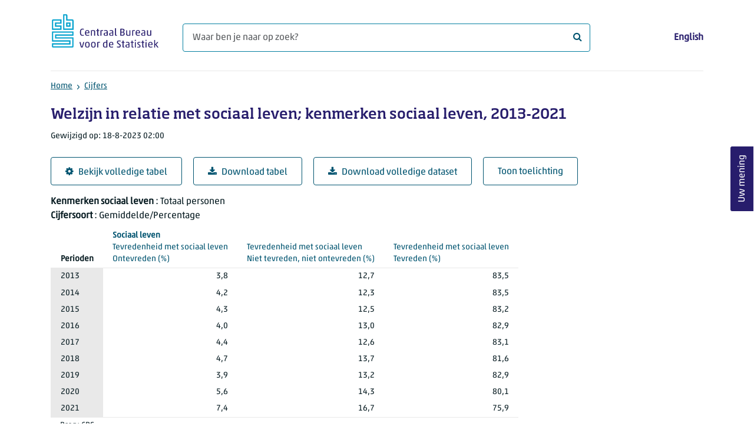

--- FILE ---
content_type: text/html; charset=utf-8
request_url: https://www.cbs.nl/nl-nl/cijfers/detail/82637NED
body_size: 29870
content:
<!doctype html>
<html lang="nl-NL" class="no-js">
<head>
    <meta charset="utf-8">
    <meta name="viewport" content="width=device-width, initial-scale=1, shrink-to-fit=no">
    <title>Welzijn in relatie met sociaal leven; kenmerken sociaal leven, 2013-2021 | CBS</title>
    <meta name="DCTERMS:identifier" title="XSD.anyURI" content="https://www.cbs.nl/nl-nl/cijfers/detail/82637NED" />
    <meta name="DCTERMS.title" content="Welzijn in relatie met sociaal leven; kenmerken sociaal leven, 2013-2021" />
    <meta name="DCTERMS.type" title="OVERHEID.Informatietype" content="webpagina" />
    <meta name="DCTERMS.language" title="XSD.language" content="nl-NL" />
    <meta name="DCTERMS.authority" title="OVERHEID.Organisatie" content="Centraal Bureau voor de Statistiek" />
    <meta name="DCTERMS.creator" title="OVERHEID.Organisatie" content="Centraal Bureau voor de Statistiek" />
    <meta name="DCTERMS.modified" title="XSD.dateTime" content="2023-08-18T02:00:00+02:00" />
    <meta name="DCTERMS.temporal" content="" />
    <meta name="DCTERMS.spatial" title="OVERHEID.Koninkrijksdeel" content="Nederland" />
    <meta name="description" />
    <meta name="generator" content="CBS Website, Versie 1.2.0.0" />
    <meta name="keywords" content="" />
    <meta name="robots" content="" />

    <link rel="canonical" href="https://www.cbs.nl/nl-nl/cijfers/detail/82637NED" />
    <!-- prefetch dns lookups -->
    <link rel="dns-prefetch" href="//cdn.cbs.nl" />
    <link rel="dns-prefetch" href="//cdnjs.cloudflare.com" />
    <link rel="dns-prefetch" href="//code.highcharts.com" />
    <link rel="dns-prefetch" href="//cdn.jsdelivr.net" />

    <!-- preload fonts -->
    <link rel="preload" href="//cdn.cbs.nl/cdn/fonts/soho-medium.woff2" as="font" type="font/woff2" crossorigin>
    <link rel="preload" href="//cdn.cbs.nl/cdn/fonts/akko-regular.woff2" as="font" type="font/woff2" crossorigin>
    <link rel="preload" href="//cdnjs.cloudflare.com/ajax/libs/font-awesome/4.7.0/fonts/fontawesome-webfont.woff2?v=4.7.0" as="font" type="font/woff2" crossorigin>

    <link rel="apple-touch-icon" sizes="180x180" href="https://cdn.cbs.nl/cdn/images/apple-touch-icon.png">
    <link rel="icon" type="image/png" sizes="32x32" href="https://cdn.cbs.nl/cdn/images/favicon-32x32.png">
    <link rel="icon" type="image/png" sizes="16x16" href="https://cdn.cbs.nl/cdn/images/favicon-16x16.png">
    <link rel="manifest" href="https://cdn.cbs.nl/cdn/images/site.webmanifest">
    <link rel="mask-icon" href="https://cdn.cbs.nl/cdn/images/safari-pinned-tab.svg" color="#00a1cd">
    <link rel="shortcut icon prefetch" href="https://cdn.cbs.nl/cdn/images/favicon.ico">
    <link rel="me" href="https://social.overheid.nl/@CBSstatistiek">
    <meta name="msapplication-TileColor" content="#271d6c">
    <meta name="msapplication-config" content="https://cdn.cbs.nl/cdn/images/browserconfig.xml">
    <meta name="theme-color" content="#00A1CD" />
    <meta name="twitter:card" content="summary_large_image" />
    <meta name="twitter:site" content="cbs.nl" />
    <meta name="twitter:site:id" content="statistiekcbs" />
    <meta property="og:image" content="https://cdn.cbs.nl/cdn/images/cbs-ingang-heerlen.jpg" />
    <meta property="og:title" content="Welzijn in relatie met sociaal leven; kenmerken sociaal leven, 2013-2021" />
    <meta property="og:type" content="website" />
    <meta property="og:url" content="https://www.cbs.nl/nl-nl/cijfers/detail/82637NED" />
    <meta property="og:locale" content="nl_NL">
    <meta property="og:site_name" content="Centraal Bureau voor de Statistiek" />
    <meta property="og:description" />
    <link rel="stylesheet" href="https://cdn.jsdelivr.net/npm/bootstrap@5.3.3/dist/css/bootstrap.min.css" integrity="sha384-QWTKZyjpPEjISv5WaRU9OFeRpok6YctnYmDr5pNlyT2bRjXh0JMhjY6hW+ALEwIH" crossorigin="anonymous">
    <link rel="stylesheet" href="https://cdnjs.cloudflare.com/ajax/libs/font-awesome/4.7.0/css/font-awesome.css" integrity="sha512-5A8nwdMOWrSz20fDsjczgUidUBR8liPYU+WymTZP1lmY9G6Oc7HlZv156XqnsgNUzTyMefFTcsFH/tnJE/+xBg==" crossorigin="anonymous" referrerpolicy="no-referrer" />
    <link rel="stylesheet" href="https://www.cbs.nl/content/css-v5/cbs.min.css" />
    <link rel="stylesheet" href="https://www.cbs.nl/content/css-v5/cbs-print.min.css" media="print" />
    <script nonce="XX5gH05ptndNtOIcSfiEgvavpxgi2/RK9J2h2eejzdE=">
        document.documentElement.classList.remove("no-js");
    </script>
    <script nonce="XX5gH05ptndNtOIcSfiEgvavpxgi2/RK9J2h2eejzdE=" src="https://cdnjs.cloudflare.com/ajax/libs/jquery/3.5.1/jquery.min.js" integrity="sha512-bLT0Qm9VnAYZDflyKcBaQ2gg0hSYNQrJ8RilYldYQ1FxQYoCLtUjuuRuZo+fjqhx/qtq/1itJ0C2ejDxltZVFg==" crossorigin="anonymous"></script>
    <noscript>
        <style nonce="XX5gH05ptndNtOIcSfiEgvavpxgi2/RK9J2h2eejzdE=">
            .collapse {
                display: block;
            }

            .highchartContainerClass, .if-collapsed {
                display: none;
            }
        </style>
    </noscript>
<script nonce="XX5gH05ptndNtOIcSfiEgvavpxgi2/RK9J2h2eejzdE=" type="text/javascript">
window.dataLayer = window.dataLayer || [];
window.dataLayer.push({
nonce: "XX5gH05ptndNtOIcSfiEgvavpxgi2/RK9J2h2eejzdE=",
"ftg_type": "informer",
"section": "dataset statline",
"sitecore_id": "82637NED",
"template_name": "Dataset detail page",
"language": "nl-NL"
});  </script>
</head>
<body class="">
    <!--PIWIK-->
<script nonce="XX5gH05ptndNtOIcSfiEgvavpxgi2/RK9J2h2eejzdE=" type="text/javascript">
(function(window, document, dataLayerName, id) {
window[dataLayerName]=window[dataLayerName]||[],window[dataLayerName].push({start:(new Date).getTime(),event:"stg.start"});var scripts=document.getElementsByTagName('script')[0],tags=document.createElement('script');
function stgCreateCookie(a,b,c){var d="";if(c){var e=new Date;e.setTime(e.getTime()+24*c*60*60*1e3),d="; expires="+e.toUTCString();f="; SameSite=Strict"}document.cookie=a+"="+b+d+"; path=/"}
var isStgDebug=(window.location.href.match("stg_debug")||document.cookie.match("stg_debug"))&&!window.location.href.match("stg_disable_debug");stgCreateCookie("stg_debug",isStgDebug?1:"",isStgDebug?14:-1);
var qP=[];dataLayerName!=="dataLayer"&&qP.push("data_layer_name="+dataLayerName),qP.push("use_secure_cookies"),isStgDebug&&qP.push("stg_debug");var qPString=qP.length>0?("?"+qP.join("&")):"";
tags.async=!0,tags.src="//cbs.containers.piwik.pro/"+id+".js"+qPString,scripts.parentNode.insertBefore(tags,scripts);
!function(a,n,i){a[n]=a[n]||{};for(var c=0;c<i.length;c++)!function(i){a[n][i]=a[n][i]||{},a[n][i].api=a[n][i].api||function(){var a=[].slice.call(arguments,0);"string"==typeof a[0]&&window[dataLayerName].push({event:n+"."+i+":"+a[0],parameters:[].slice.call(arguments,1)})}}(i[c])}(window,"ppms",["tm","cm"]);
})(window, document, 'dataLayer', '7cd61318-6d21-4775-b1b2-64ec78d416e1');
</script>

    <a class="visually-hidden-focusable" href="#main">Ga naar hoofdinhoud</a>

    
<div id="nav-header" class="container px-3">
    <nav class="navbar navbar-expand-lg flex-wrap pt-3">
        <div class="container-fluid px-0">
            <div>
                <a href="/nl-nl" title="CBS home" class="navbar-brand ms-auto pb-0">
                    <img class="d-inline-block navbar-brand-logo"  src="https://cdn.cbs.nl/icons/navigation/cbs-logo-brand-nl.svg" alt="Centraal Bureau voor de Statistiek" />
                </a>
            </div>
            <div>
                <button id="hamburger-button" type="button" class="navbar-toggler navbar-right collapsed mt-2" data-bs-toggle="collapse" data-bs-target="#nav-mainmenu" aria-expanded="false" aria-controls="nav-mainmenu">
                    <span id="hamburger-open-icon" class="ci ci-hamburger"><span class="visually-hidden">Toon navigatie menu</span></span>
                    <span id="hamburger-close-icon" class="ci ci-close d-none"><span class="visually-hidden">Sluit navigatie menu</span></span>
                </button>
            </div>
            <div id="search-bar" class="d-flex justify-content-center col-12 col-lg-8 px-0 px-lg-4 pt-3">
                <form id="navigation-search" action="/nl-nl/zoeken" class="col-12 px-0 pb-2 pt-lg-2 pb-lg-0">
                    <div class="input-group flex-fill">
                        <span id="close-search-icon" class="d-none">
                            <i class="ci ci-back mt-2" title="terug"></i>
                        </span>
                        <label for="searchfield-input" class="d-none">Waar ben je naar op zoek? </label>
                        <input id="searchfield-input" name="q" class="form-control mb-lg-0" type="search" placeholder="Waar ben je naar op zoek? " aria-label="Waar ben je naar op zoek? ">
                        <button type="submit" class="search-input-icon" id="search-icon" title="Zoeken">
                            <span class="fa fa-search" aria-hidden="true"></span>
                            <span class="visually-hidden">Waar ben je naar op zoek? </span>
                        </button>
                    </div>
                </form>
            </div>
            <div class="navbar-right d-none d-lg-block ms-auto mt-lg-4">
                <a href="/en-gb/figures" lang="en" hreflang="en">English</a>
            </div>
            <div class="d-block col-12 px-0 ps-lg-0">
                <div id="nav-mainmenu" class="collapse navbar-collapse fake-modal-body ps-0 pt-3 pt-lg-4">
                    <ul id="collapsible-menu" class="navbar-nav me-auto col-12">
                        <li class="d-lg-none nav-item">
                            <a href="/en-gb/figures" lang="en" hreflang="en">Taal: English (EN)</a>
                        </li>
                    </ul>
                </div>
            </div>
        </div>
    </nav>

    <nav aria-label="breadcrumb">
        <div class="container-fluid breadcrumb-div px-0 pt-lg-3">
            <ol class="breadcrumb d-none d-lg-flex" id="breadcrumb-desktop">
                        <li class="breadcrumb-item d-flex">
                            <a href="https://www.cbs.nl/">Home</a>
                        </li>
                        <li class="breadcrumb-item d-flex">
                                <i class="ci-chevron-right pe-2"></i>
                            <a href="https://www.cbs.nl/nl-nl/cijfers">Cijfers</a>
                        </li>
            </ol>
            <div class="d-lg-none pb-2">
                <ol class="list-unstyled mb-0" id="breadcrumb-mobile">
                    <li class="breadcrumb-item d-flex">
                        <i class="ci-chevron-left pe-2"></i>
                        <a href="https://www.cbs.nl/nl-nl/cijfers">Cijfers</a>
                    </li>
                </ol>
            </div>
        </div>
    </nav>
<script nonce="XX5gH05ptndNtOIcSfiEgvavpxgi2/RK9J2h2eejzdE=" type="application/ld+json">
{
	"@context": "https://schema.org",
	"@type": "BreadcrumbList",
	"itemListElement": [
		{"@type": "ListItem", "position":1, "name":"Home", "item":"https://www.cbs.nl/"},
		{"@type": "ListItem", "position":2, "name":"Cijfers", "item":"https://www.cbs.nl/nl-nl/cijfers"}
	]
}
</script>
</div>
    <div class="container container-content no-js">
    <div class="row pb-5">
        <main id="main" role="main" class="col-12 px-3" tabindex="-1">
            <div class="odata-table-container">
    <article>
        <header>
            <h1>Welzijn in relatie met sociaal leven; kenmerken sociaal leven, 2013-2021</h1>
            <section>
                    <span class="date" data-nosnippet><time datetime="2023-08-18T02:00:00&#x2B;02:00">Gewijzigd op: 18-8-2023 02:00</time></span>
            </section>
        </header>
        <section>
            <div class="mt-4">
                <a href="https://opendata.cbs.nl/#/CBS/nl/dataset/82637NED/table" class="btn btn-outline-dark col-10 col-lg-auto">
                    <i class="fa fa-cog" aria-hidden="true"></i>Bekijk volledige tabel
                </a>
                <button data-csv-table-id="_82637NED" class="btn btn-outline-dark col-10 col-lg-auto exportcsv" aria-label="Download tabel">
                    <i class="fa fa-download" aria-hidden="true"></i>Download tabel
                </button>
                    <a href="https://datasets.cbs.nl/CSV/CBS/nl/82637NED" class="btn btn-outline-dark col-10 col-lg-auto" download target="_blank">
                        <i class="fa fa-download" aria-hidden="true"></i>Download volledige dataset
                    </a>
                <a href="#shortTableDescription" class="btn btn-outline-dark col-10 col-lg-auto" role="button">
                    Toon toelichting
                </a>
            </div>
            <div class="table-responsive">
                <table class="table figure-table table-sm" id="_82637NED">
                    <caption>
                        <p class="title visually-hidden">Welzijn in relatie met sociaal leven; kenmerken sociaal leven, 2013-2021</p>
                        <p aria-hidden="true"><span class="topic-nogroup">Kenmerken sociaal leven</span> : Totaal personen</p>
                        <p aria-hidden="true"><span class="topic-nogroup">Cijfersoort</span> : Gemiddelde/Percentage</p>
                    </caption>
                    <thead>
                        <tr>
                            <th scope="col" id="82637NED-h-0" class="p-0"><span class="visually-hidden"><span class="topic-nogroup">Kenmerken sociaal leven</span> </span></th>
                            <th scope="col" id="82637NED-h-1" class="p-0"><span class="visually-hidden"><span class="topic-nogroup">Cijfersoort</span> </span></th>
                            <th scope="col" class="dimension" id="82637NED-h-2"><span class="topic-nogroup">Perioden</span> </th>
                            <th scope="col" id="82637NED-h-3"><a href="#Ontevreden_10"><span class="topic-group-span-first">Sociaal leven </span><span class="topic-group-with-parent">Tevredenheid met sociaal leven </span><span class="topic">Ontevreden</span> (%)</a></th>
                            <th scope="col" id="82637NED-h-4"><a href="#NietTevredenNietOntevreden_11"><span class="topic-group-span">Sociaal leven </span><span class="topic-group-with-parent">Tevredenheid met sociaal leven </span><span class="topic">Niet tevreden, niet ontevreden</span> (%)</a></th>
                            <th scope="col" id="82637NED-h-5"><a href="#Tevreden_12"><span class="topic-group-span">Sociaal leven </span><span class="topic-group-with-parent">Tevredenheid met sociaal leven </span><span class="topic">Tevreden</span> (%)</a></th>
                        </tr>
                    </thead>
                    <tbody>
                        <tr>
                            <th scope="row" id="82637NED-r-0-0" class="p-0"><span class="visually-hidden">Totaal personen</span></th>
                            <th scope="row" id="82637NED-r-0-1" class="p-0"><span class="visually-hidden">Gemiddelde/Percentage</span></th>
                            <th scope="row" id="82637NED-r-0-2">2013</th>
                            <td headers="82637NED-r-0-0 82637NED-r-0-1 82637NED-r-0-2 82637NED-h-3" class="">3,8</td>
                            <td headers="82637NED-r-0-0 82637NED-r-0-1 82637NED-r-0-2 82637NED-h-4" class="">12,7</td>
                            <td headers="82637NED-r-0-0 82637NED-r-0-1 82637NED-r-0-2 82637NED-h-5" class="">83,5</td>
                        </tr>
                        <tr>
                            <th scope="row" id="82637NED-r-1-0" class="p-0"><span class="visually-hidden">Totaal personen</span></th>
                            <th scope="row" id="82637NED-r-1-1" class="p-0"><span class="visually-hidden">Gemiddelde/Percentage</span></th>
                            <th scope="row" id="82637NED-r-1-2">2014</th>
                            <td headers="82637NED-r-1-0 82637NED-r-1-1 82637NED-r-1-2 82637NED-h-3" class="">4,2</td>
                            <td headers="82637NED-r-1-0 82637NED-r-1-1 82637NED-r-1-2 82637NED-h-4" class="">12,3</td>
                            <td headers="82637NED-r-1-0 82637NED-r-1-1 82637NED-r-1-2 82637NED-h-5" class="">83,5</td>
                        </tr>
                        <tr>
                            <th scope="row" id="82637NED-r-2-0" class="p-0"><span class="visually-hidden">Totaal personen</span></th>
                            <th scope="row" id="82637NED-r-2-1" class="p-0"><span class="visually-hidden">Gemiddelde/Percentage</span></th>
                            <th scope="row" id="82637NED-r-2-2">2015</th>
                            <td headers="82637NED-r-2-0 82637NED-r-2-1 82637NED-r-2-2 82637NED-h-3" class="">4,3</td>
                            <td headers="82637NED-r-2-0 82637NED-r-2-1 82637NED-r-2-2 82637NED-h-4" class="">12,5</td>
                            <td headers="82637NED-r-2-0 82637NED-r-2-1 82637NED-r-2-2 82637NED-h-5" class="">83,2</td>
                        </tr>
                        <tr>
                            <th scope="row" id="82637NED-r-3-0" class="p-0"><span class="visually-hidden">Totaal personen</span></th>
                            <th scope="row" id="82637NED-r-3-1" class="p-0"><span class="visually-hidden">Gemiddelde/Percentage</span></th>
                            <th scope="row" id="82637NED-r-3-2">2016</th>
                            <td headers="82637NED-r-3-0 82637NED-r-3-1 82637NED-r-3-2 82637NED-h-3" class="">4,0</td>
                            <td headers="82637NED-r-3-0 82637NED-r-3-1 82637NED-r-3-2 82637NED-h-4" class="">13,0</td>
                            <td headers="82637NED-r-3-0 82637NED-r-3-1 82637NED-r-3-2 82637NED-h-5" class="">82,9</td>
                        </tr>
                        <tr>
                            <th scope="row" id="82637NED-r-4-0" class="p-0"><span class="visually-hidden">Totaal personen</span></th>
                            <th scope="row" id="82637NED-r-4-1" class="p-0"><span class="visually-hidden">Gemiddelde/Percentage</span></th>
                            <th scope="row" id="82637NED-r-4-2">2017</th>
                            <td headers="82637NED-r-4-0 82637NED-r-4-1 82637NED-r-4-2 82637NED-h-3" class="">4,4</td>
                            <td headers="82637NED-r-4-0 82637NED-r-4-1 82637NED-r-4-2 82637NED-h-4" class="">12,6</td>
                            <td headers="82637NED-r-4-0 82637NED-r-4-1 82637NED-r-4-2 82637NED-h-5" class="">83,1</td>
                        </tr>
                        <tr>
                            <th scope="row" id="82637NED-r-5-0" class="p-0"><span class="visually-hidden">Totaal personen</span></th>
                            <th scope="row" id="82637NED-r-5-1" class="p-0"><span class="visually-hidden">Gemiddelde/Percentage</span></th>
                            <th scope="row" id="82637NED-r-5-2">2018</th>
                            <td headers="82637NED-r-5-0 82637NED-r-5-1 82637NED-r-5-2 82637NED-h-3" class="">4,7</td>
                            <td headers="82637NED-r-5-0 82637NED-r-5-1 82637NED-r-5-2 82637NED-h-4" class="">13,7</td>
                            <td headers="82637NED-r-5-0 82637NED-r-5-1 82637NED-r-5-2 82637NED-h-5" class="">81,6</td>
                        </tr>
                        <tr>
                            <th scope="row" id="82637NED-r-6-0" class="p-0"><span class="visually-hidden">Totaal personen</span></th>
                            <th scope="row" id="82637NED-r-6-1" class="p-0"><span class="visually-hidden">Gemiddelde/Percentage</span></th>
                            <th scope="row" id="82637NED-r-6-2">2019</th>
                            <td headers="82637NED-r-6-0 82637NED-r-6-1 82637NED-r-6-2 82637NED-h-3" class="">3,9</td>
                            <td headers="82637NED-r-6-0 82637NED-r-6-1 82637NED-r-6-2 82637NED-h-4" class="">13,2</td>
                            <td headers="82637NED-r-6-0 82637NED-r-6-1 82637NED-r-6-2 82637NED-h-5" class="">82,9</td>
                        </tr>
                        <tr>
                            <th scope="row" id="82637NED-r-7-0" class="p-0"><span class="visually-hidden">Totaal personen</span></th>
                            <th scope="row" id="82637NED-r-7-1" class="p-0"><span class="visually-hidden">Gemiddelde/Percentage</span></th>
                            <th scope="row" id="82637NED-r-7-2">2020</th>
                            <td headers="82637NED-r-7-0 82637NED-r-7-1 82637NED-r-7-2 82637NED-h-3" class="">5,6</td>
                            <td headers="82637NED-r-7-0 82637NED-r-7-1 82637NED-r-7-2 82637NED-h-4" class="">14,3</td>
                            <td headers="82637NED-r-7-0 82637NED-r-7-1 82637NED-r-7-2 82637NED-h-5" class="">80,1</td>
                        </tr>
                        <tr>
                            <th scope="row" id="82637NED-r-8-0" class="p-0"><span class="visually-hidden">Totaal personen</span></th>
                            <th scope="row" id="82637NED-r-8-1" class="p-0"><span class="visually-hidden">Gemiddelde/Percentage</span></th>
                            <th scope="row" id="82637NED-r-8-2">2021</th>
                            <td headers="82637NED-r-8-0 82637NED-r-8-1 82637NED-r-8-2 82637NED-h-3" class="">7,4</td>
                            <td headers="82637NED-r-8-0 82637NED-r-8-1 82637NED-r-8-2 82637NED-h-4" class="">16,7</td>
                            <td headers="82637NED-r-8-0 82637NED-r-8-1 82637NED-r-8-2 82637NED-h-5" class="">75,9</td>
                        </tr>
                    </tbody>
                    <tfoot>
                        <tr>
                            <td colspan="6">Bron: CBS.</td>
                        </tr>
                    </tfoot>
                </table>
                <span class="explanationlink"><i class="fa fa-link me-3" title="Link" aria-hidden="true"></i><a href="https://www.cbs.nl//nl-nl/cijfers/statline/verklaring-van-tekens">Verklaring van tekens</a></span>
            </div>
            <div id="shortTableDescription" class="mt-3">
                <h2>Tabeltoelichting</h2>
                <div>
                    <br />Het onderzoek is gehouden onder personen van 15 jaar of ouder, de cijfers over welzijn betreffen de bevolking van Nederland van 18 jaar of ouder. Deze tabel bevat daarom cijfers over het welzijn van de bevolking van Nederland van 18 jaar of ouder in termen van geluk en tevredenheid met het leven, het sociale leven en de hoeveelheid vrije tijd. Daarnaast is vertrouwen in anderen opgenomen. Deze onderwerpen zijn uitgesplitst naar diverse kenmerken met betrekking tot sociale contacten en sociale participatie, namelijk familiecontacten, vriendencontacten, burencontacten, vrijwilligerswerk, deelname aan verenigingsactiviteiten en politieke participatie. <br /><br />Gegevens beschikbaar van 2013 tot en met 2021.<br /><br />Status van de cijfers: <br />De cijfers in deze tabel zijn definitief.<br /><br />Wijzigingen per 18 augustus 2023:<br />Geen, deze tabel is stopgezet. <br /><br />Wanneer komen er nieuwe cijfers? <br />Niet meer van toepassing.<br />
                </div>
            </div>
            <div id="topicDescription" class="mt-3">
                <h2>Toelichting onderwerpen</h2>
                <dl><dt id="" class="level1">Sociaal leven</dt><dd><dl><dt id="" class="level2">Tevredenheid met sociaal leven</dt><dd>Het antwoord op de vraag ‘Kunt u op een schaal van 1 tot en met 10 aangeven in welke mate u tevreden bent met uw sociale leven. Een 1 staat voor volledig ontevreden en 10 voor volledig tevreden?’.<dl><dt id="Ontevreden_10" class="level3 topic">Ontevreden</dt><dd>Deel van de mensen dat een score van 1 tot en met 4 geeft als antwoord op de vraag ‘Kunt u op een schaal van 1 tot en met 10 aangeven in welke mate u tevreden bent met uw sociale leven. Een 1 staat voor volledig ontevreden en 10 voor volledig tevreden?’. Een score van 1 tot en met 4 wordt geclassificeerd als ontevreden.</dd></dl><dl><dt id="NietTevredenNietOntevreden_11" class="level3 topic">Niet tevreden, niet ontevreden</dt><dd>Deel van de mensen dat een score van 5 of 6 geeft als antwoord op de vraag ‘Kunt u op een schaal van 1 tot en met 10 aangeven in welke mate u tevreden bent met uw sociale leven. Een 1 staat voor volledig ontevreden en 10 voor volledig tevreden?’. Een score van 5 of 6 wordt geclassificeerd als niet tevreden, niet ontevreden.<br/><br/></dd></dl><dl><dt id="Tevreden_12" class="level3 topic">Tevreden</dt><dd>Deel van de mensen dat een score van 7 tot en met 10 geeft als antwoord op de vraag ‘Kunt u op een schaal van 1 tot en met 10 aangeven in welke mate u tevreden bent met uw sociale leven. Een 1 staat voor volledig ontevreden en 10 voor volledig tevreden?’. Een score van 7 tot en met 10 wordt geclassificeerd als tevreden.</dd></dl></dd></dl></dd></dl>
            </div>
        </section>
    </article>
</div>
<script nonce="XX5gH05ptndNtOIcSfiEgvavpxgi2/RK9J2h2eejzdE=" type="application/ld+json">
        {
        "@context": "http://schema.org/",
        "@type": "Dataset",
        "name": "Welzijn in relatie met sociaal leven; kenmerken sociaal leven, 2013-2021",
        "description": "Het onderzoek is gehouden onder personen van 15 jaar of ouder, de cijfers over welzijn betreffen de bevolking van Nederland van 18 jaar of ouder. Deze tabel bevat daarom cijfers over het welzijn van de bevolking van Nederland van 18 jaar of ouder in termen van geluk en tevredenheid met het leven, het sociale leven en de hoeveelheid vrije tijd. Daarnaast is vertrouwen in anderen opgenomen. Deze onderwerpen zijn uitgesplitst naar diverse kenmerken met betrekking tot sociale contacten en sociale participatie, namelijk familiecontacten, vriendencontacten, burencontacten, vrijwilligerswerk, deelname aan verenigingsactiviteiten en politieke participatie. &#xA;&#xA;Gegevens beschikbaar van 2013 tot en met 2021.&#xA;&#xA;Status van de cijfers: &#xA;De cijfers in deze tabel zijn definitief.&#xA;&#xA;Wijzigingen per 18 augustus 2023:&#xA;Geen, deze tabel is stopgezet. &#xA;&#xA;Wanneer komen er nieuwe cijfers? &#xA;Niet meer van toepassing.&#xA;",
        "url": "https://www.cbs.nl/nl-nl/cijfers/detail/82637NED",
        "sameAs": "https://opendata.cbs.nl/#/CBS/nl/dataset/82637NED/table",
        "temporalCoverage": "2013/2021",
        "dateCreated" : "2023-08-18T02:00:00+02:00",
        "dateModified" : "2022-06-01T02:00:00+02:00",
        "datePublished" : "2023-08-18T02:00:00+02:00",
        "spatialCoverage":"The Netherlands",
        "license":"https://creativecommons.org/licenses/by/4.0/",
        "isAccessibleForFree" : true,
        "creator": {
        "@type": "Organization",
        "url": "https://www.cbs.nl",
        "name": "Centraal Bureau voor de Statistiek",
        "alternateName": "Statistics Netherlands",
        "contactPoint": {
        "type": "ContactPoint",
        "areaServed": "NL",
        "availableLanguage": [
        "Dutch",
        "English"
        ],
        "contactType": "customer service",
        "email": "https://www.cbs.nl/nl-nl/over-ons/contact/contactformulier",
        "hoursAvailable": "Mo,Tu,We,Th,Fr 08:30-17:30",
        "name": "Infoservice",
        "productSupported": "cbs.nl",
        "telephone": "+31 088 570 7070",
        "url": "https://www.cbs.nl/nl-nl/over-ons/contact/infoservice"
        }
        },
        "includedInDataCatalog": {
        "@type": "DataCatalog",
        "name": "cbs.nl"
        },
        "distribution": [
        {
        "@type": "DataDownload",
        "encodingFormat": "XML",
        "contentUrl": "https://opendata.cbs.nl/ODatafeed/OData/82637NED/TypedDataSet"
        }
        ]
        }
</script>

<div id="surveyContent19b9493af9167389df8dfec260420eb7cd7c274d" /></div>        </main>
        <section class="col-12 sidebar-article">
</section>
    </div>
</div>
    <footer>
    <nav class="container">
        <div class="row multi-rows">
        </div>
        <div class="row mt-3 pt-2 justify-content-between">
            <div id="socials" class="col-12 col-lg-6">
                <h2 class="visually-hidden">Volg het CBS</h2>
                <div role="list" class="mb-3">
                </div>
            </div>
            <div id="sitelinks" class="col-12 col-lg-3 my-3 pt-2 my-lg-0 pt-lg-0">
                <ul>
                </ul>
            </div>
        </div>
    </nav>
</footer>
<footer id="finish" class="container py-5">
    <div class="d-flex">
        <div id="payoff">Voor wat er <strong>feitelijk</strong> gebeurt</div>
        <div class="text-end">© CBS 2025</div>
    </div>
</footer>
    <script nonce="XX5gH05ptndNtOIcSfiEgvavpxgi2/RK9J2h2eejzdE=" src="https://cdn.jsdelivr.net/npm/vanilla-lazyload@17.3.0/dist/lazyload.min.js" integrity="sha256-aso6FuYiAL+sfnyWzf4aJcSP8cmukPUFaTb3ZsmulSY=" crossorigin="anonymous"></script>
    
        <script nonce="XX5gH05ptndNtOIcSfiEgvavpxgi2/RK9J2h2eejzdE=" src="https://www.cbs.nl/content/js/cbs-v5/cbs.min.js"></script>
    
    
    <script nonce="XX5gH05ptndNtOIcSfiEgvavpxgi2/RK9J2h2eejzdE=" src="https://cdn.jsdelivr.net/npm/bootstrap@5.3.3/dist/js/bootstrap.bundle.min.js" integrity="sha384-YvpcrYf0tY3lHB60NNkmXc5s9fDVZLESaAA55NDzOxhy9GkcIdslK1eN7N6jIeHz" crossorigin="anonymous"></script>
    <button tabindex="0" id="gfb-button">Uw mening</button>

<!-- Mopinion Pastea.se start -->
<script nonce="XX5gH05ptndNtOIcSfiEgvavpxgi2/RK9J2h2eejzdE=" type="text/javascript">
    (function () {
        var id = "0hKjknX8sDlwkxS2UPuSVYXJsi3fxhR0se9Bmyvr";
        var js = document.createElement("script");
        js.setAttribute("type", "text/javascript");
        js.setAttribute("src", "//deploy.mopinion.com/js/pastease.js");
        js.async = true; document.getElementsByTagName("head")[0].appendChild(js);
        var t = setInterval(function () {
            try {
                Pastease.load(id);
                clearInterval(t)
            } catch (e) { }
        }, 50)
    }
    )();
    document.getElementById("gfb-button").addEventListener("click", function () {
        srv.openModal(true, '5bab7930cf3555874c42446bea1d4f653b1a5f76');
    });
</script>
<!-- Mopinion Pastea.se end -->
</body>
</html>
